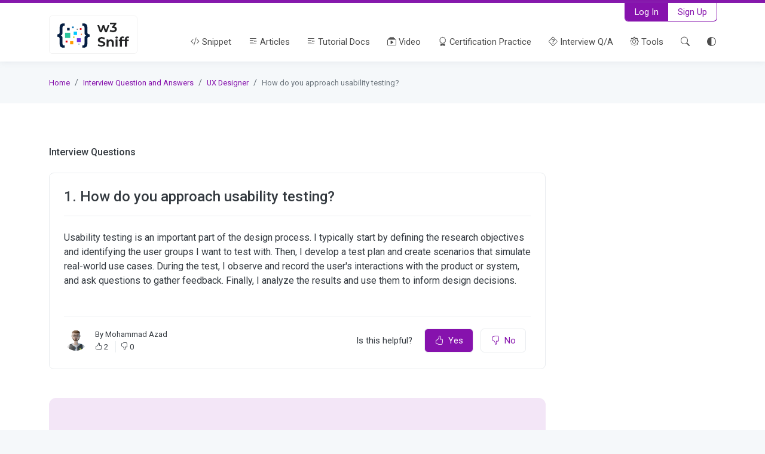

--- FILE ---
content_type: text/html; charset=UTF-8
request_url: https://w3sniff.com/question-answer?id=983&title=How-do-you-approach-usability-testing
body_size: 9083
content:
<!DOCTYPE html>
<html lang="en" dir="ltr">

<head>
  <meta charset="UTF-8" />
  <meta http-equiv="X-UA-Compatible" content="IE=edge" />
  <meta name="viewport" content="width=device-width, initial-scale=1" />

  <!-- title -->
  <title>How do you approach usability testing?</title>

  <!-- description -->
  <meta name="description"
    content="How do you approach usability testing?" />

  
<meta property="og:url" content="https://w3sniff.com/question-answer?id=983&title=How-do-you-approach-usability-testing" />
<meta property="og:type" content="website" />
<meta property="og:image" content="https://w3sniff.com/common/img/wsniff300X300.png">
<meta property="og:image:type" content="image/png">
<meta property="og:image:alt" content="W3SNIFF Logo" />
<meta property="og:image:width" content="300">
<meta property="og:image:height" content="300">
<meta property="og:description" content="W3Sniff offers free code snippets and online tutorials, references and exercises in all the major languages of the web. Covering popular subjects like HTML, CSS, JavaScript, JQuery, Python, SQL, C Sharp, Codeigniter, MS SQL Server, MY SQL, Wordpress, Angular,  and many, many more.">


<!-- Global site tag (gtag.js) - Google Analytics -->
<script async src="https://www.googletagmanager.com/gtag/js?id=UA-179008273-1"></script>
<script>
  window.dataLayer = window.dataLayer || [];
  function gtag(){dataLayer.push(arguments);}
  gtag('js', new Date());

  gtag('config', 'UA-179008273-1');
</script>

<script async src="https://pagead2.googlesyndication.com/pagead/js/adsbygoogle.js?client=ca-pub-7584124919730713"
     crossorigin="anonymous"></script>
     
     <!-- Hotjar Tracking Code for https://w3sniff.com/ -->
<script>
    (function(h,o,t,j,a,r){
        h.hj=h.hj||function(){(h.hj.q=h.hj.q||[]).push(arguments)};
        h._hjSettings={hjid:3802738,hjsv:6};
        a=o.getElementsByTagName('head')[0];
        r=o.createElement('script');r.async=1;
        r.src=t+h._hjSettings.hjid+j+h._hjSettings.hjsv;
        a.appendChild(r);
    })(window,document,'https://static.hotjar.com/c/hotjar-','.js?sv=');
</script>
     
     
     
       <!-- favicon -->
  <link rel="shortcut icon" href="/w3sniff_library/assets/img/icon.svg" />

  <!-- theme css -->
  <link rel="stylesheet" href="/w3sniff_library/assets/css/layouts.css" media="all"/>

  <!-- bootstrap icons css -->
  <link rel="stylesheet" href="/w3sniff_library/assets/css/bootstrap-icons.css" media="all"/>
  
   <style>
#snackbar {
    visibility: hidden;
    min-width: 250px;
    margin-left: -125px;
    background-color: #8612ad;
    color: #fff;
    text-align: center;
    border-radius: 2px;
    padding: 16px;
    position: fixed;
    z-index: 1;
    left: 50%;
    top: 30px;
    font-size: 17px;
}
 
#snackbar.show {
    visibility: visible;
    -webkit-animation: fadein 0.5s, fadeout 0.5s 2.5s;
    animation: fadein 0.5s, fadeout 0.5s 2.5s;
}
 
@-webkit-keyframes fadein {
    from {top: 0; opacity: 0;} 
    to {top: 30px; opacity: 1;}
}
 
@keyframes fadein {
    from {top: 0; opacity: 0;}
    to {top: 30px; opacity: 1;}
}
 
@-webkit-keyframes fadeout {
    from {top: 30px; opacity: 1;} 
    to {top: 0; opacity: 0;}
}
 
@keyframes fadeout {
    from {top: 30px; opacity: 1;}
    to {top: 0; opacity: 0;}
}
</style></head>

<body>
  <!-- start header -->
  <header id="header" class="bg-white">
    <!-- start login/signup btn -->
    <div class="container-md position-relative d-none d-md-block">
      <div class="auth-btn position-absolute end-0 rounded-bottom">
                    <a href="/user/guest/login" class="px-3 py-1 bg-primary text-white rou">Log In</a>
            <a href="/user/guest/signup" class="px-3 py-1">Sign Up</a>
              </div>
    </div>
    <!-- end login/signup btn -->

    <nav class="navbar navbar-expand-xl custom-shadow-lg pt-2 pt-md-3 pb-2">
      <div class="container">
        <!-- start logo -->
        <a class="navbar-brand" href="/">
          <img class="dark-logo" src="/w3sniff_library/assets/img/w3sniff-logo-box.png" alt="" />
          <img class="light-logo d-none" src="/w3sniff_library/assets/img/w3sniff-white-logo-box.png" alt="" />
        </a>
        <!-- end logo -->
        <button class="navbar-toggler mt-md-3" type="button" data-bs-toggle="collapse"
          data-bs-target="#navbarNavDropdown" aria-controls="navbarNavDropdown" aria-expanded="false"
          aria-label="Toggle navigation">
          <span class="navbar-toggler-icon"></span>
        </button>
        <div class="collapse navbar-collapse" id="navbarNavDropdown">
          <!-- start nav items -->
          <ul class="navbar-nav ms-auto mt-md-4">
            <li class="nav-item">
              <a class="nav-link" href="/snippets"><i class="bi bi-code-slash"></i> Snippet</a>
            </li>
            <li class="nav-item">
              <a class="nav-link" href="/article/article-list"><i class="bi bi-blockquote-right"></i> Articles</a>
            </li>
            <li class="nav-item">
              <a class="nav-link" href="/docs/docs-list"><i class="bi bi-blockquote-right"></i> Tutorial Docs</a>
            </li>
            <li class="nav-item">
              <a class="nav-link" href="/tutorial"><i class="bi bi-collection-play"></i> Video</a>
            </li>
            <!-- <li class="nav-item">
                        <a class="nav-link" href="guide-listing.html"><i class="bi bi-book"></i> Guides</a>
                    </li> -->
            <li class="nav-item">
              <a class="nav-link" href="/mcq-quiz"><i class="bi bi-award"></i> Certification Practice</a>
            </li>
            <li class="nav-item">
              <a class="nav-link" href="/interview"><i class="bi bi-question-diamond"></i>
                Interview Q/A</a>
            </li>
            <li class="nav-item">
              <a class="nav-link" href="/tools"><i class="bi bi-gear"></i>
                Tools</a>
            </li>
           <!--            <li class="nav-item">
                <a class="nav-link" href="https://forum.w3sniff.com/" target="_blank"><i class="bi bi-chat-dots"></i> Forum</a>
            </li>-->
            <li class="nav-item">
              <a class="nav-link" href="#searchModal" data-bs-toggle="modal"><i class="bi bi-search" title="Search"
                  data-bs-toggle="tooltip" data-bs-placement="bottom"></i></a>
            </li>
            <li class="nav-item">
              <a class="nav-link pe-0" href="#!" id="btnChangeTheme"><i class="bi bi-circle-half" title="Change Theme"
                  data-bs-toggle="tooltip" data-bs-placement="bottom"></i></a>
            </li>
          </ul>
          <!-- end nav items -->
        </div>
      </div>
    </nav>
  </header>  <!-- end header -->

  <!-- start heading -->
  <section class="interview-heading pt-4 pb-2">
    <div class="container">
      <div class="row g-4">
        <div class="col-md-9">
          <!-- start breadcrum -->
          <nav aria-label="breadcrumb">
            <ol class="breadcrumb">
              <li class="breadcrumb-item">
                <a href="/" class="text-decoration-none"><small>Home</small></a>
              </li>
              <li class="breadcrumb-item">
                <a href="/interview" class="text-decoration-none"><small>Interview Question and
                    Answers</small></a>
              </li>
              <li class="breadcrumb-item">
                <a href="/interview/interview_details?type=UX Designer&total=23" class="text-decoration-none"><small>UX Designer</small></a>
              </li>
              <li class="breadcrumb-item active" aria-current="page">
                <small>How do you approach usability testing?</small>
              </li>
            </ol>
          </nav>
          
        </div>
       
      </div>
    </div>
  </section>
  <!-- end heading -->

  <!-- start Q/A -->
  <section class="question-answer py-5 bg-white">
    <div class="container my-4">
      <div class="row">
        <div class="col-lg-9 mb-4 mb-lg-0">
          <h2 class="fs-6 pb-2 mb-3">Interview Questions</h2>
          <!-- item -->
          
                <div id="" class="border p-4 rounded-8 mb-4">
                  <h2 class="interview-question fs-4 mb-4 border-bottom pb-3">
                    1. How do you approach usability testing?                  </h2>

                  <div class="interview-answer fs-6">
                   <p>Usability testing is an important part of the design process. I typically start by defining the research objectives and identifying the user groups I want to test with. Then, I develop a test plan and create scenarios that simulate real-world use cases. During the test, I observe and record the user's interactions with the product or system, and ask questions to gather feedback. Finally, I analyze the results and use them to inform design decisions.<br></p>                  </div>
                                      <div class="border-top pt-3 mt-5">
                    <div class="row align-items-center">
                      <div class="col">
                        <div class="row align-items-center">
                          <div class="col-auto">
                            <span class="avatar avatar-md">
                              <img src="/common/profile/w3sniff-user-011.webp" alt="" />
                            </span>
                            <!-- <span class="avatar avatar-md bg-primary bg-opacity-75 text-white">
                                                      <span class="avatar-initials">A</span>
                                                  </span> -->
                          </div>
                            
                          <div class="col ps-0">
                            <div>
                              <small class="d-block">
                                  By <a href="/profile?id=77&name=Mohammad-Azad" class="text-color" target="_blank">Mohammad Azad</a>
                              </small>
                              <small class="d-inline-block" title="Likes" data-bs-toggle="tooltip">
                                  <i class="bi bi-hand-thumbs-up"></i> <span id="TL983">2</span>
                              </small>
                              <small class="d-inline-block ms-2 ps-2 border-start">
                                <i class="bi bi-hand-thumbs-down"></i> <span id="DL983">0</span>
                              </small>
                            </div>
                          </div>
                        </div>
                      </div>
                      <div class="col-auto">
                        <span class="pe-3">Is this helpful?</span>
                                                    <a href="#!" onclick="ShowToastForLogin('Please login/register first to perform this activity.');" class="d-inline-flex align-items-center px-3 py-2 border rounded me-2 bg-primary text-white">
                              <i class="bi bi-hand-thumbs-up me-2"></i> Yes
                            </a>
                            <a href="#!" onclick="ShowToastForLogin('Please login/register first to perform this activity.');" class="d-inline-flex align-items-center px-3 py-2 border rounded me-2 bg-white">
                              <i class="bi bi-hand-thumbs-down me-2"></i> No
                            </a>
                                                
                      </div>
                    </div>
                  </div>
                </div>
          
          

          <div class="text-center mt-5 bg-primary bg-opacity-10 p-5 rounded-12">
            <h3>Submit an interview question</h3>
            <p>
              Submitted questions and answers are subject to review and
              editing, and may or may not be selected for posting, at the sole
              discretion of w3Sniff.
            </p>
                                <a href="#!" onclick="showerrorMSG()" class="btn btn-primary">Get Started <i
                        class="bi bi-caret-right"></i></a>
                      </div>

          <!-- start comments -->
           <div class="comments-box mt-5 mb-4">
                        <h2 class="fs-4 border-bottom pb-2">Comments</h2>
                        
                        <!-- start comment form -->
                        <div class="comment-form border bg-white p-5 rounded-10 mt-5">
                            <h2 class="fs-4">Leave a Comment</h2>
                            
                            <form class="row mt-4" method="post" action="/question-answer/add-new-comments/983">
                                <div class="col-md-12 mb-3 mb-md-0">
                                    <textarea rows="3" name="TxtNormalComments" class="form-control" placeholder="Comment*" required></textarea>
                                </div>
                                <div class="col-md-12 mb-3 mb-md-0">
                                    <br>
                                                                                <button type="button" onclick="showerrorMSG()" class="w-100 btn btn-primary">Submit</button>
                                                                                    
                                </div>
                            </form>
                        </div>
                        <!-- end comment form -->
                    </div>          <!-- end comments -->
        </div>
        <div class="col-lg-3">
    
    <script async src="https://pagead2.googlesyndication.com/pagead/js/adsbygoogle.js?client=ca-pub-7584124919730713"
     crossorigin="anonymous"></script>
<!-- vertical-3 -->
<ins class="adsbygoogle"
     style="display:block"
     data-ad-client="ca-pub-7584124919730713"
     data-ad-slot="7184455524"
     data-ad-format="auto"
     data-full-width-responsive="true"></ins>
<script>
     (adsbygoogle = window.adsbygoogle || []).push({});
</script>


</div>      </div>
    </div>
  </section>
  <!-- end Q/A -->

  <!-- start interview questions based on your skills -->
  <section class="interview-question-skill py-5 mb-4">
    <div class="container my-4">
      <h6>Check out more interview questions</h6>
      <h2 class="fs-4 border-bottom pb-2 mb-4">Based on your skills</h2>
      <div class="row g-4">
                  
          
                                              
                    <div class="col-sm-6 col-lg-3">
                      <div class="custom-shadow-sm p-3 rounded-10 h-100 bg-white">
                        <div class="row align-items-center">
                          <div class="col-12">
                            <a href="/interview/interview_details?type=MS SQL Server&total=859">
                              <img class="w-100 rounded-top" src="/common/interview/ms-sql-server.webp" alt="" />
                            </a>
                          </div>
                          <div class="col-12 mt-3">
                            <a href="/interview/interview_details?type=MS SQL Server&total=859" class="text-decoration-none text-color">
                              <h2 class="fs-6">MS SQL Server</h2>
                            </a>
                                                          <div class="mt-3 border-top pt-3">
                              <small class="d-inline-block">
                                <i class="bi bi-eye"></i> 5303265                              </small>
                              <small class="d-inline-block ms-2 ps-2 border-start">
                                <i class="bi bi-heart"></i> 1720                              </small>
                              <small class="d-inline-block ms-2 ps-2 border-start">
                                <i class="bi bi-chat-dots"></i> 184                              </small>
                              <small class="d-inline-block ms-2 ps-2 border-start">
                                <i class="bi bi-question-circle"></i> 859                              </small>
                            </div>
                          </div>
                        </div>
                      </div>
                    </div>
                          
                  
          
                                              
                    <div class="col-sm-6 col-lg-3">
                      <div class="custom-shadow-sm p-3 rounded-10 h-100 bg-white">
                        <div class="row align-items-center">
                          <div class="col-12">
                            <a href="/interview/interview_details?type=Angular&total=46">
                              <img class="w-100 rounded-top" src="/common/interview/angular.webp" alt="" />
                            </a>
                          </div>
                          <div class="col-12 mt-3">
                            <a href="/interview/interview_details?type=Angular&total=46" class="text-decoration-none text-color">
                              <h2 class="fs-6">Angular</h2>
                            </a>
                                                          <div class="mt-3 border-top pt-3">
                              <small class="d-inline-block">
                                <i class="bi bi-eye"></i> 153059                              </small>
                              <small class="d-inline-block ms-2 ps-2 border-start">
                                <i class="bi bi-heart"></i> 92                              </small>
                              <small class="d-inline-block ms-2 ps-2 border-start">
                                <i class="bi bi-chat-dots"></i> 0                              </small>
                              <small class="d-inline-block ms-2 ps-2 border-start">
                                <i class="bi bi-question-circle"></i> 46                              </small>
                            </div>
                          </div>
                        </div>
                      </div>
                    </div>
                          
                  
          
                                              
                    <div class="col-sm-6 col-lg-3">
                      <div class="custom-shadow-sm p-3 rounded-10 h-100 bg-white">
                        <div class="row align-items-center">
                          <div class="col-12">
                            <a href="/interview/interview_details?type=Wordpress&total=36">
                              <img class="w-100 rounded-top" src="/common/interview/wordpress.webp" alt="" />
                            </a>
                          </div>
                          <div class="col-12 mt-3">
                            <a href="/interview/interview_details?type=Wordpress&total=36" class="text-decoration-none text-color">
                              <h2 class="fs-6">Wordpress</h2>
                            </a>
                                                          <div class="mt-3 border-top pt-3">
                              <small class="d-inline-block">
                                <i class="bi bi-eye"></i> 129152                              </small>
                              <small class="d-inline-block ms-2 ps-2 border-start">
                                <i class="bi bi-heart"></i> 72                              </small>
                              <small class="d-inline-block ms-2 ps-2 border-start">
                                <i class="bi bi-chat-dots"></i> 1                              </small>
                              <small class="d-inline-block ms-2 ps-2 border-start">
                                <i class="bi bi-question-circle"></i> 36                              </small>
                            </div>
                          </div>
                        </div>
                      </div>
                    </div>
                          
                  
          
                                                    
                  
          
                                                    
                  
          
                                                    
                <div class="col-lg-3">
          <div class="d-flex align-items-center justify-content-center custom-shadow-sm p-3 rounded-10 h-100 bg-white">
            <a href="/interview" class="btn btn-outline-primary">See all skills <i
                class="bi bi-caret-right"></i></a>
          </div>
        </div>
      </div>
    </div>
  </section>
  <!-- start interview questions based on your skills -->


   
  <!-- start footer -->
  <footer id="footer" class="pb-5 bg-white fs-7">
    <div class="newsletter bg-dark pt-5 pb-5 mb-5">
      <div class="container">
        <div class="row align-items-center">
          <div class="col-md-4">
            <h2 class="fs-4">KEEP UP TO DATE ON WEB</h2>
            <p class="mb-0">with our hand-crafted newsletter</p>
          </div>
          <div class="col-md-8">
              <div>
                  <span id="subscribeemailid" class="text-primary"></span>
              </div>
            <div class="input-group">
                
              <input type="text" class="form-control" id="UName" name="UName" placeholder="Your name" aria-label="Recipient's username"
                aria-describedby="button-addon2" />
              <input type="email" class="form-control" id="EmailID" name="EmailID" placeholder="Your email address" aria-label="Recipient's username"
                aria-describedby="button-addon2" onchange="return validation(this.id)"/>
              <button class="btn btn-outline-secondary" type="button" id="button-addon2" onclick="subscribenewsletter();">
                Subscribe
              </button>
            </div>
          </div>
        </div>
      </div>
    </div>
    <div class="container py-4">
      <div class="row g-4 align-items-center">
                    <div class="col-lg-4">
              <div class="become-author p-4 border rounded-10">
                <h2 class="fs-5 text-primary">
                  Would you like to write for w3 sniff?
                </h2>
                <p>
                  Become part of an amazing group of contributors and authors and
                  start writing for us.
                </p>
                <a href="/user/guest/signup" class="btn btn-outline-primary w-100">Join Now</a>
              </div>
            </div>
                
        <div class="col-lg-8">
          <div class="row">
            <div class="col-md-4">
              <h2 class="fs-6">W3 SNIFF</h2>
              <ul class="ps-3">
                <li><a href="#!">Guest Writing</a></li>
                <li><a href="#!">Guides</a></li>
                <!--                <li><a href="https://forum.w3sniff.com/">Forum</a></li>-->
                 <li><a href="/user/guest/terms-and-condition">Terms & conditions</a></li>
                 <li><a href="/user/guest/privacy-policy">Privacy policy</a></li>
              </ul>
            </div>
            <div class="col-md-5">
              <h2 class="fs-6">USEFUL LINKS</h2>
              <ul class="ps-3">
                <li><a href="/mcq-quiz">Certification Practice</a></li>
                <li><a href="/interview">Interview Questions</a></li>
                                     <li><a href="#!" onclick="showerrorMSG('warning','Please login/register first to perform this activity.','warning')">Submit a copyright removal request</a></li>
                                
                
              </ul>
            </div>
            <div class="col-md-3">
              <h2 class="fs-6">FOLLOW</h2>
              <ul class="ps-3">
                <li><a href="#!">LinkedIn</a></li>
                <li><a href="/sitemap">Site map</a></li>
                <li><a href="/rss">RSS</a></li>
              </ul>
            </div>
            <div class="col-md-12">
              <div class="border-top text-center pt-4 mt-4 pb-3 pb-md-0">
                &copy; 2026 w3sniff. All right reserved.
              </div>
            </div>
          </div>
        </div>
      </div>
    </div>
  </footer>

<script>
function subscribenewsletter() {
   
var UName = $("#UName").val();
var EmailID = $("#EmailID").val();
if(UName.length==0)
{
     $("#subscribeemailid").text('Enter your name');
    return false;
}
if(EmailID.length==0)
{
     $("#subscribeemailid").text('Enter your email id');
    return false;
}
        $.ajax(
            {
                type:"post",
                url: "/GuestAction/subscribe-news-letter",
                data:{ UName:UName,EmailID:EmailID},
                success:function(response)
                {
                    if(response>0)
                    {
                        $("#subscribeemailid").text('You have subscribed the email letter.');
                       $("#UName").val('');
                       $("#EmailID").val('');
                    }
                    else
                    {
                        $("#subscribeemailid").text('Email ID already exists.');
                    }
                   

                }
            });
}



</script>
<script type="text/javascript">
        function validation(inputText)
            {
                var email=document.getElementById(inputText).value;
            var mailformat = /^\w+([\.-]?\w+)*@\w+([\.-]?\w+)*(\.\w{2,3})+$/;
            if(email.match(mailformat))
            {
           
            return true;
            }
            else
            {
                $("#subscribeemailid").text('You have entered an invalid email address!');
            document.getElementById(inputText).value="";
            return false;
            }
            }
        </script>  <!-- end footer -->

  <!-- start mobile footer nav -->
  <section class="mobile-footer position-fixed bottom-0 w-100 bg-white custom-shadow-lg text-center d-block d-md-none">
    <div class="row g-0 align-items-center">
      <div class="col">
        <a href="/" class="d-block text-color">
          <i class="bi bi-house"></i>
          <small class="d-block">Home</small>
        </a>
      </div>
      <div class="col">
        <a href="/snippets" class="d-block text-color">
          <i class="bi bi-code-slash"></i>
          <small class="d-block">Snippet</small>
        </a>
      </div>
      <div class="col">
        <a href="#searchModal" data-bs-toggle="modal" class="d-block text-color">
          <i class="bi bi-search"></i>
          <small class="d-block">Search</small>
        </a>
      </div>
      <div class="col">
        <a href="/interview" class="d-block text-color">
          <i class="bi bi-grid"></i>
          <small class="d-block">Interview</small>
        </a>
      </div>
      <div class="col">
                      <a href="/user/guest/login" class="d-block text-color"><i class="bi bi-box-arrow-in-right"></i>
          <small class="d-block">LogIn</small></a>
              </div>
    </div>
  </section>  <!-- end mobile footer nav -->

  <!-- start search modal -->
 <style>
    .search-icon{
        position: absolute;
        top: 20px;
        left: 20px;
        z-index: 999;
    }
    .colse-btn{
        position: absolute;
        top: 20px;
        right: 20px;
        z-index: 999;
    }
    .twitter-typeahead{
        display: block !important;
    }
    .tt-menu{
        position: relative !important;
    }
</style>

<div class="modal fade" id="searchModal" data-bs-backdrop="static" data-bs-keyboard="false" tabindex="-1"
    aria-labelledby="searchModalLabel" aria-hidden="true">
    <div class="modal-dialog modal-dialog-centered modal-dialog-scrollable modal-lg">
      <div class="modal-content">
        <div class="modal-body p-4">
            <div id="prefetch" class="position-relative m-2">
                <i class="bi bi-search fs-6 search-icon"></i>
                <input type="text" name="search_box" id="search_box" class="form-control fs-6 typeahead px-5" style="height: 65px" placeholder="Search..." />
                <button type="button" class="btn-close colse-btn" data-bs-dismiss="modal" aria-label="Close"></button>
              </div>
          
        </div>
      </div>
    </div>
  </div>



  <!-- end search modal -->

   <!--<a href="#adfreeModal" data-bs-toggle="modal" class="no-ad-btn position-fixed left-0 top-50 bg-primary text-white py-3 ps-2 pe-3 rounded-end text-center">
    <span>AD</span>
    <small class="d-block mt-1 fs-7">Ad-Free</small>
  </a>-->
 <div class="modal fade" id="adfreeModal" data-bs-backdrop="static" data-bs-keyboard="false" tabindex="-1" aria-labelledby="adfreeModalLabel" aria-hidden="true">
    <div class="modal-dialog modal-dialog-centered modal-dialog-scrollable modal-lg">
        <form action="" class="modal-content">
            <div class="modal-header px-4">
                <h5 class="modal-title">Ad-Free Plan</h5>
                <button type="button" class="btn-close" data-bs-dismiss="modal" aria-label="Close"></button>
            </div>
            <div class="modal-body px-4 pb-4">
              <p>
                Take control of your digital experience now! <br> Say goodbye to ads 
                and welcome the ad-free version of w3sniff.
              </p>
              <div class="row g-3 mt-3">
                <div class="col-lg-6">
                  <div class="bg-black bg-opacity-10 p-4 rounded-8 h-100">
                    <ul class="list-unstyled mb-0">
                      <li class="mb-2"><i class="bi bi-check-circle-fill text-success me-2"></i> Get a smooth and uninterrupted experience.</li>
                      <li class="mb-2"><i class="bi bi-check-circle-fill text-success me-2"></i> Stop all kinds of promotional stuff.</li>
                      <li class="mb-2"><i class="bi bi-check-circle-fill text-success me-2"></i> Eliminate annoying hassles and interference.</li>
                      <li><i class="bi bi-check-circle-fill text-success me-2"></i> Switch plans or cancel your subscription anytime.</li>
                    </ul>
                  </div>
                </div>
                <div class="col-lg-6">
                  <div class="bg-white custom-shadow-lg p-4 rounded-8 h-100 border">
                    <div class="row">
                      <div class="col-auto">
                        <span class="no-ad-icon">
                          AD
                        </span>
                      </div>
                      <div class="col">
                        <h2 class="fs-6 mb-1">100% Ads-Free experience</h2>
                        <div>
                          <span class="text-decoration-line-through">$1.99</span> <span class="fs-3 fw-bold">$0.99</span> / month
                        </div>
                      </div>
                      <div class="col-12 mt-4">
                        <a href="login.html" class="btn btn-primary w-100">Pay with PayPal</a>
                      </div>
                    </div>
                  </div>
                </div>
              </div>

              <div class="mt-5">
                <h2 class="fs-4 mb-3 text-center">FAQs</h2>
                <!-- start accordion-->
                <div class="accordion" id="accordionExample">
                  <div class="accordion-item">
                    <h2 class="accordion-header" id="headingOne">
                      <button class="accordion-button collapsed" type="button" data-bs-toggle="collapse" data-bs-target="#collapseOne" aria-expanded="true" aria-controls="collapseOne">
                        What privileges will I get after this subscription?
                      </button>
                    </h2>
                    <div id="collapseOne" class="accordion-collapse collapse" aria-labelledby="headingOne" data-bs-parent="#accordionExample">
                      <div class="accordion-body">
                        After subscribing to this plan you will not see any AdSense. All the tools page will be free from any kind of promotional stuff and you can do your work without any disturbance.
                      </div>
                    </div>
                  </div>
                  <div class="accordion-item">
                    <h2 class="accordion-header" id="headingTwo">
                      <button class="accordion-button collapsed" type="button" data-bs-toggle="collapse" data-bs-target="#collapseTwo" aria-expanded="false" aria-controls="collapseTwo">
                        Is it auto-renewable?
                      </button>
                    </h2>
                    <div id="collapseTwo" class="accordion-collapse collapse" aria-labelledby="headingTwo" data-bs-parent="#accordionExample">
                      <div class="accordion-body">
                        Yes, it will be auto-renewed until you cancel it by yourself.
                      </div>
                    </div>
                  </div>
                  <div class="accordion-item">
                    <h2 class="accordion-header" id="headingThree">
                      <button class="accordion-button collapsed" type="button" data-bs-toggle="collapse" data-bs-target="#collapseThree" aria-expanded="false" aria-controls="collapseThree">
                        What is the validity?
                      </button>
                    </h2>
                    <div id="collapseThree" class="accordion-collapse collapse" aria-labelledby="headingThree" data-bs-parent="#accordionExample">
                      <div class="accordion-body">
                        TThe validity of this plan is 30 days. After that, you will be billed for the new month.
                      </div>
                    </div>
                  </div>
                  <div class="accordion-item">
                    <h2 class="accordion-header" id="headingFour">
                      <button class="accordion-button collapsed" type="button" data-bs-toggle="collapse" data-bs-target="#collapseFour" aria-expanded="false" aria-controls="collapseFour">
                        How can I cancel my membership?
                      </button>
                    </h2>
                    <div id="collapseFour" class="accordion-collapse collapse" aria-labelledby="headingFour" data-bs-parent="#accordionExample">
                      <div class="accordion-body">
                        You can manually cancel the membership from your account or request us to do so.
                      </div>
                    </div>
                  </div>
                  <div class="accordion-item">
                    <h2 class="accordion-header" id="headingFive">
                      <button class="accordion-button collapsed" type="button" data-bs-toggle="collapse" data-bs-target="#collapseFive" aria-expanded="false" aria-controls="collapseFive">
                        Is this refundable?
                      </button>
                    </h2>
                    <div id="collapseFive" class="accordion-collapse collapse" aria-labelledby="headingFive" data-bs-parent="#accordionExample">
                      <div class="accordion-body">
                        No, the payment of this subscription is non-refundable.
                      </div>
                    </div>
                  </div>
                </div>
                <!-- end accordion-->  
              </div>
            </div>
            <div class="modal-footer">
                <button type="button" class="btn btn-outline-secondary" data-bs-dismiss="modal">Close</button>
            </div>
        </form>
    </div>
  </div>
  <!--js & css library-->

  <!--jquery-->
  <script src="/w3sniff_library/assets/js/jquery.js"></script>

  <!-- bootstrap bundel -->
  <script src="/w3sniff_library/assets/js/bootstrap.bundle.min.js"></script>

  <!-- custom js -->
  <script src="/w3sniff_library/assets/js/custom.js"></script>
  
  

  <!-- change theme color -->
  <script>
    $(document).ready(function () {
      $("#btnChangeTheme").click(function () {
        $("body").toggleClass("change-theme-color");
      });
    });
  </script>
  
  <div id="snackbar"> </div>
  
   <!-- Search Item -->
  <script src="https://cdnjs.cloudflare.com/ajax/libs/bootstrap-3-typeahead/4.0.2/bootstrap3-typeahead.min.js"></script>
 <script src="https://twitter.github.io/typeahead.js/js/handlebars.js"></script>
 <script src="https://twitter.github.io/typeahead.js/releases/latest/typeahead.bundle.js"></script>
 
 <script>
    
$(document).ready(function(){
  var sample_data = new Bloodhound({
   datumTokenizer: Bloodhound.tokenizers.obj.whitespace('value'),
   queryTokenizer: Bloodhound.tokenizers.whitespace,
   prefetch:'/first/fetch',
   remote:{
    url:'/first/fetch/%QUERY',
    wildcard:'%QUERY'
   }
  });
  

  $('#prefetch .typeahead').typeahead(null, {
   name: 'sample_data',
   display: 'name',
   source:sample_data,
   limit:30,
   templates:{
    suggestion:Handlebars.compile('\
<div class="border p-3 rounded-10 bg-white mt-3"> <div class="row align-items-center"> \n\
<div class="col-sm-12 col-md-4 col-lg-3 position-relative d-none d-lg-block"> <a href="/code?id={{id}}&title={{name}}"> <img class="w-100 rounded-start rounded-top-mobile" src="/common/CoverIMG/{{image}}" alt="" /> </a> </div> <div class="col-sm-12 col-md-12 col-lg-9"> <a href="/code?id={{id}}&title={{name}}" class="text-decoration-none text-color"> <h2 class="fs-5"> {{name}} </h2> </a> <div><a href="/code?id={{menuid}}&env={{menuname}}">{{menuname}}</a></div> </div> </div> </div>')
   }
  });
});
</script>
<!-- Search Item end -->
 <!-- flatpickr -->
    <link rel="stylesheet" href="https://cdn.jsdelivr.net/npm/flatpickr/dist/flatpickr.min.css">
    <script src="https://cdn.jsdelivr.net/npm/flatpickr"></script>
    <script>
        flatpickr(".js-dob", {
            dateFormat: "d-m-Y"
        });
    </script>
 
  
 <!-- Show Alert -->
<script src="https://cdnjs.cloudflare.com/ajax/libs/limonte-sweetalert2/7.2.0/sweetalert2.all.min.js"></script>
     <script>
        function showerrorMSG(AlertHeader,MSG,AlertType)
        {
            swal(
                AlertHeader,
                MSG,
               AlertType
            )
            
        }
        
        
        
    </script>
 
  <!-- Show Alert end -->  
<!--    <script>
    // (A) PREVENT CONTEXT MENU FROM OPENING
    document.addEventListener("contextmenu", (evt) => {
      evt.preventDefault();
    }, false);

    // (B) PREVENT CLIPBOARD COPYING
    document.addEventListener("copy", (evt) => {
      // (B1) CHANGE THE COPIED TEXT IF YOU WANT
      evt.clipboardData.setData("text/plain", "Copying is not allowed on this webpage");

      // (B2) PREVENT THE DEFAULT COPY ACTION
      evt.preventDefault();
    }, false);
    
    
    $(document).bind('keydown', 'ctrl+u', function(e) {
    e.preventDefault();
    
    return false;
},false);
    
    
    </script>
    <style>
    /* (C) NO SELECT + HIGHLIGHT COLOR */
    * { user-select: none; }
    *::selection { background: none; }
    *::-moz-selection { background: none; }
    </style>-->
    <script>
        function LikeInterviewQuestion(qid) {
var spanid="#TL"+qid;

        var qid=qid;
        var email=email;
        $.ajax(
            {
                type:"post",
                url: "/interview/like-interview-question",
                data:{ qid:qid},
                success:function(response)
                {
                    $(spanid).text(response);
                    
                     $("#snackbar").text("You liked the interview question and answer.");
              var x = document.getElementById("snackbar");
              x.className = "show";
              setTimeout(function(){ x.className = x.className.replace("show", ""); }, 3000);
                   
                    

                }
            });
}
function DisLikeInterviewQuestion(qid) {
var spanid="#DL"+qid;

        var qid=qid;
        var email=email;
        $.ajax(
            {
                type:"post",
                url: "/interview/dislike-interview-question",
                data:{ qid:qid},
                success:function(response)
                {
                    $(spanid).text(response);
                    
                     $("#snackbar").text("You dis-liked the interview question and answer.");
              var x = document.getElementById("snackbar");
              x.className = "show";
              setTimeout(function(){ x.className = x.className.replace("show", ""); }, 3000);
                   
                    

                }
            });
}
        
        
    </script>
    <script>
        function ShowToastForLogin(MSG)
        {
             $("#snackbar").text(MSG);
              var x = document.getElementById("snackbar");
              x.className = "show";
              setTimeout(function(){ x.className = x.className.replace("show", ""); }, 3000);
        }
         
    </script>
    <script>
    
        function showerrorMSG()
        {
            var AlertHeader="warning";
            var MSG="Please login/register first to perform this activity.";
            var AlertType="warning";
            
            swal(
                AlertHeader,
                MSG,
               AlertType
            )
            
        }
    
    </script>
      <script>
        $(document).ready(function() {
                                      
        });
        
    </script> 
</body>

</html>

--- FILE ---
content_type: text/html; charset=UTF-8
request_url: https://w3sniff.com/first/fetch
body_size: 2736
content:
[{"id":"25","type":",C Sharp@3","name":"Allow Arabic language to insert in ASP.Net","image":"c sharp.webp","menuid":"19","menuname":"C Sharp"},{"id":"26","type":",MS SQL Server@1","name":"Find Min and Max","image":"ms-sql-server.webp","menuid":"20","menuname":"MS SQL Server"},{"id":"27","type":",PHP@2","name":"Alert in PHP","image":"mysql-php.webp","menuid":"27","menuname":"PHP"},{"id":"28","type":",C Sharp@3","name":"Add Name space in ASPX page","image":"c sharp.webp","menuid":"19","menuname":"C Sharp"},{"id":"29","type":",C Sharp@3","name":"Add Session in C#","image":"c sharp.webp","menuid":"19","menuname":"C Sharp"},{"id":"30","type":",HTML@1,CSS@1","name":"Copy text and show a message in the toast","image":"html.webp","menuid":"25","menuname":"HTML"},{"id":"31","type":",C Sharp@3","name":"Dynamic set place holder for asp input type in C#","image":"c sharp.webp","menuid":"19","menuname":"C Sharp"},{"id":"32","type":",C Sharp@3","name":"Invoice Number | Order Number | Date | Current Date","image":"c sharp.webp","menuid":"19","menuname":"C Sharp"},{"id":"33","type":",HTML@1,Javascript@1","name":"Email Validation","image":"java script.webp","menuid":"25","menuname":"HTML"},{"id":"34","type":",HTML@1,Javascript@1","name":"Number Validation | Only Numbers allowed 0-9","image":"java script.webp","menuid":"25","menuname":"HTML"},{"id":"38","type":",Codeigniter@3","name":"Auto Complete in  CodeIgniter  using jquery from database","image":"Codeigniter.webp","menuid":"18","menuname":"Codeigniter"},{"id":"39","type":",Codeigniter@3","name":"Get Auto increment ID in MYSQL using codeigniter","image":"Codeigniter.webp","menuid":"18","menuname":"Codeigniter"},{"id":"40","type":",Javascript@1","name":"Cookies in javascript","image":"java script.webp","menuid":"23","menuname":"Javascript"},{"id":"41","type":",Javascript@1","name":"Date Comparison in javascript","image":"java script.webp","menuid":"23","menuname":"Javascript"},{"id":"42","type":",Google Map API@1,Javascript@1,HTML@1","name":"Autocomplete location in text box from Google MAP","image":"GoogleAPI.webp","menuid":"22","menuname":"Google Map API"},{"id":"43","type":",PHP@2,Codeigniter@3","name":"Redirect HTTP to HTTPS","image":"mysql-php.webp","menuid":"27","menuname":"PHP"},{"id":"45","type":",Wordpress@1","name":"Prevent direct access to a WordPress php include file.","image":"wordpress.webp","menuid":"33","menuname":"Wordpress"},{"id":"46","type":",Wordpress@1","name":"Using  WPDB  in standalone script in wordpress","image":"wordpress.webp","menuid":"33","menuname":"Wordpress"},{"id":"47","type":",Wordpress@1,PHP@2,Javascript@1","name":"How To Stop Form Re-submission On Page Refresh.","image":"wordpress.webp","menuid":"33","menuname":"Wordpress"},{"id":"48","type":",Wordpress@1","name":"How do you add a WordPress admin page without adding it to the menu.","image":"wordpress.webp","menuid":"33","menuname":"Wordpress"},{"id":"49","type":",Wordpress@1","name":"How to insert data using wpdb","image":"wordpress.webp","menuid":"33","menuname":"Wordpress"},{"id":"50","type":",Wordpress@1","name":"How to add WooCommerce Custom Tab Product Edit Page","image":"wordpress.webp","menuid":"33","menuname":"Wordpress"},{"id":"51","type":",Wordpress@1","name":"WooCommerce: Get Product Info (ID, SKU, $) From $product Object","image":"wordpress.webp","menuid":"33","menuname":"Wordpress"},{"id":"52","type":",MS SQL Server@1","name":"Query execution time of sql query","image":"ms-sql-server.webp","menuid":"20","menuname":"MS SQL Server"},{"id":"53","type":",MS SQL Server@1","name":"Change the collation of SQL Server Instance","image":"ms-sql-server.webp","menuid":"20","menuname":"MS SQL Server"},{"id":"54","type":",MS SQL Server@1","name":"Execute permission was denied on the object xp_instance_regread database mssqlsystemresource schema","image":"ms-sql-server.webp","menuid":"20","menuname":"MS SQL Server"},{"id":"55","type":",MS SQL Server@1","name":"Execute permission was denied on the object xp-msver database mssqlsystemresource","image":"ms-sql-server.webp","menuid":"20","menuname":"MS SQL Server"},{"id":"56","type":",MS SQL Server@1","name":"Grant Access to user or logins on All databases","image":"ms-sql-server.webp","menuid":"20","menuname":"MS SQL Server"},{"id":"58","type":",MS SQL Server@1","name":"Configure backup of SQL Database in Azure Storage Account","image":"ms-sql-server.webp","menuid":"20","menuname":"MS SQL Server"},{"id":"59","type":",HTML@1,Javascript@1,CSS@1","name":"Multi Step Form with Progress Bar using JavaScript and CSS3","image":"html.webp","menuid":"25","menuname":"HTML"},{"id":"60","type":",HTML@1,CSS@1,Javascript@1","name":"Multi Step Form with Progress Bar using bootstrap 5","image":"html.webp","menuid":"25","menuname":"HTML"},{"id":"61","type":",Wordpress@1","name":"How to get current page URL in WordPress","image":"wordpress.webp","menuid":"33","menuname":"Wordpress"},{"id":"63","type":",MS SQL Server@1","name":"Downgrade the SQL edition from Standard to Developer Edition","image":"ms-sql-server.webp","menuid":"20","menuname":"MS SQL Server"},{"id":"64","type":",MS SQL Server@1","name":"Decommission or Un-install or Remove SQL Instance","image":"ms-sql-server.webp","menuid":"20","menuname":"MS SQL Server"},{"id":"66","type":",Javascript@1","name":"3 useful TypeScript and JavaScript shorthands to know","image":"java script.webp","menuid":"23","menuname":"Javascript"},{"id":"67","type":",MS SQL Server@1","name":"Time zones in Azure SQL Managed Instance","image":"ms-sql-server.webp","menuid":"20","menuname":"MS SQL Server"},{"id":"68","type":",PHP@2,Wordpress@1","name":"Redirect HTTP to HTTPS for WordPress","image":"mysql-php.webp","menuid":"27","menuname":"PHP"},{"id":"69","type":",Wordpress@1","name":"How to Count All Posts in Category in WordPress","image":"wordpress.webp","menuid":"33","menuname":"Wordpress"},{"id":"70","type":",HTML@1,CSS@1","name":"How to create a css loader","image":"html.webp","menuid":"25","menuname":"HTML"},{"id":"71","type":",Ionic@1","name":"How to implement dark mode in ionic with angular","image":"ionic.webp","menuid":"46","menuname":"Ionic"},{"id":"72","type":",HTML@1,CSS@1,Javascript@1","name":"How to Create an Animated Countdown Timer With HTML, CSS and JavaScript","image":"html.webp","menuid":"25","menuname":"HTML"},{"id":"73","type":",HTML@1,CSS@1,Javascript@1","name":"How to create a css loader","image":"html.webp","menuid":"25","menuname":"HTML"},{"id":"74","type":",HTML@1,CSS@1,Javascript@1","name":"How To Create a Custom Checkbox","image":"html.webp","menuid":"25","menuname":"HTML"},{"id":"75","type":",Javascript@1,CSS@1,HTML@1","name":"HTML page disable copy\/paste - JavaScript","image":"java script.webp","menuid":"23","menuname":"Javascript"},{"id":"76","type":",Ionic@1","name":"How to implement dark mode in ionic with angular","image":"ionic.webp","menuid":"46","menuname":"Ionic"},{"id":"77","type":",Angular@1","name":"How to resolve code ERR_INVALID_URL in Angular-cli installation","image":"angular.webp","menuid":"41","menuname":"Angular"},{"id":"78","type":",Ionic@1","name":"How to resolve the error: \"package android.support.* does not exist\" in Ionic Android with Capacitor","image":"ionic.webp","menuid":"46","menuname":"Ionic"},{"id":"79","type":",Ionic@1","name":"How to fix \"Please select Android SDK\" error in Ionic with Capacitor","image":"ionic.webp","menuid":"46","menuname":"Ionic"},{"id":"80","type":",Capacitor@1","name":"How to implement hardware back button in Ionic with Capacitor","image":"capicitor.webp","menuid":"47","menuname":"Capacitor"},{"id":"81","type":",Javascript@1,JQuery@1","name":"How to check if a value exists in an array using Javascript or Jquery","image":"java script.webp","menuid":"23","menuname":"Javascript"},{"id":"82","type":",HTML@1,Javascript@1","name":"How to block +,-,e in input type number using Javascript","image":"html.webp","menuid":"25","menuname":"HTML"},{"id":"83","type":",Angular@1","name":"How to restart rxjs interval in Ionic with Angular","image":"angular.webp","menuid":"41","menuname":"Angular"},{"id":"84","type":",Android@1","name":"How to resolve the error Gradle build fails: Unable to find method 'org.gradle.api.tasks.testing.Test.getTestClassesDirs() Lorg\/gradle\/api\/file\/FileCollection;' in Android","image":"android.webp","menuid":"44","menuname":"Android"},{"id":"85","type":",Ionic@1","name":"How to resolve the error CocoaPods: Failed to connect to GitHub in Ionic Ios with Capacitor","image":"ionic.webp","menuid":"46","menuname":"Ionic"},{"id":"86","type":",PHP@2","name":"How to get AM\/PM from a datetime in PHP","image":"mysql-php.webp","menuid":"27","menuname":"PHP"},{"id":"87","type":",HTML@1,CSS@1,Javascript@1","name":"Css button hover effects","image":"html.webp","menuid":"25","menuname":"HTML"},{"id":"88","type":",CSS@1,HTML@1","name":"How to create mega menu using HTML and CSS?","image":"css.webp","menuid":"24","menuname":"CSS"},{"id":"89","type":",HTML@1,CSS@1,Javascript@1","name":"Responsive Table","image":"html.webp","menuid":"25","menuname":"HTML"},{"id":"90","type":",HTML@1,CSS@1,Javascript@1","name":"How To Create a Side Navigation Menu","image":"html.webp","menuid":"25","menuname":"HTML"},{"id":"91","type":",HTML@1,CSS@1,Javascript@1","name":"CSS Loader","image":"html.webp","menuid":"25","menuname":"HTML"},{"id":"92","type":",HTML@1,CSS@1,Javascript@1","name":"CSS Background Effects","image":"html.webp","menuid":"25","menuname":"HTML"},{"id":"93","type":",MS SQL Server@1","name":"The database principal owns a message type in the database and cannot be dropped","image":"ms-sql-server.webp","menuid":"20","menuname":"MS SQL Server"},{"id":"94","type":",MS SQL Server@1","name":"The database principal owns a contract in the database, and cannot be dropped.","image":"ms-sql-server.webp","menuid":"20","menuname":"MS SQL Server"},{"id":"95","type":",MS SQL Server@1","name":"The database principal owns a service in the database, and cannot be dropped","image":"ms-sql-server.webp","menuid":"20","menuname":"MS SQL Server"},{"id":"96","type":",MS SQL Server@1","name":"The database principal owns a schema in the database, and cannot be dropped","image":"ms-sql-server.webp","menuid":"20","menuname":"MS SQL Server"},{"id":"97","type":",MS SQL Server@1","name":"How to rename a SQL Server database?","image":"ms-sql-server.webp","menuid":"20","menuname":"MS SQL Server"},{"id":"98","type":",MY SQL@1","name":"MySQL SHOW USERS? \u2013 How to List All MySQL Users and Privileges","image":"codeIgniter-mysql.webp","menuid":"21","menuname":"MY SQL"},{"id":"100","type":",Javascript@1,CSS@1,HTML@1","name":"How To Create a Countdown Timer","image":"java script.webp","menuid":"23","menuname":"Javascript"},{"id":"101","type":",HTML@1,CSS@1,Javascript@1","name":"How to Create a Pie Chart Using Only HTML and CSS","image":"html.jpg","menuid":"25","menuname":"HTML"},{"id":"102","type":",HTML@1,CSS@1,Javascript@1","name":"Multi Step Form with Tailwind CSS","image":"html.webp","menuid":"25","menuname":"HTML"},{"id":"103","type":",HTML@1,CSS@1,Javascript@1","name":"Pure CSS Custom Checkbox Style","image":"html.jpg","menuid":"25","menuname":"HTML"},{"id":"104","type":",HTML@1,CSS@1,Javascript@1","name":"Bootstrap Login Form","image":"html.jpg","menuid":"25","menuname":"HTML"},{"id":"105","type":",HTML@1","name":"dsc","image":"html.webp","menuid":"25","menuname":"HTML"},{"id":"106","type":",Javascript@1,CSS@1,HTML@1","name":"Custom File Upload Button With Image Preview","image":"java script.webp","menuid":"23","menuname":"Javascript"},{"id":"107","type":",HTML@1,CSS@1,Javascript@1","name":"Scroll Indicator","image":"html.jpg","menuid":"25","menuname":"HTML"},{"id":"108","type":",HTML@1,CSS@1,Javascript@1","name":"Tabs using Tailwind CSS","image":"html.jpg","menuid":"25","menuname":"HTML"},{"id":"109","type":",HTML@1,CSS@1,Javascript@1","name":"Accordion using Tailwind CSS","image":"html.jpg","menuid":"25","menuname":"HTML"},{"id":"110","type":",HTML@1,CSS@1,Javascript@1","name":"Modal \/ Popup using TailwindCSS","image":"html.jpg","menuid":"25","menuname":"HTML"},{"id":"111","type":",MS SQL Server@1","name":"Database checkpoints (SQL Server)","image":"ms-sql-server.webp","menuid":"20","menuname":"MS SQL Server"},{"id":"112","type":"","name":"How to Add JSON Animations to HTML","image":"other.jpg","menuid":null,"menuname":false},{"id":"113","type":",HTML@1,CSS@1,Javascript@1","name":"How to Add JSON Animations to HTML","image":"html.jpg","menuid":"25","menuname":"HTML"}]

--- FILE ---
content_type: text/html; charset=utf-8
request_url: https://www.google.com/recaptcha/api2/aframe
body_size: 267
content:
<!DOCTYPE HTML><html><head><meta http-equiv="content-type" content="text/html; charset=UTF-8"></head><body><script nonce="nhNIpinMzE1NHH548hCtkw">/** Anti-fraud and anti-abuse applications only. See google.com/recaptcha */ try{var clients={'sodar':'https://pagead2.googlesyndication.com/pagead/sodar?'};window.addEventListener("message",function(a){try{if(a.source===window.parent){var b=JSON.parse(a.data);var c=clients[b['id']];if(c){var d=document.createElement('img');d.src=c+b['params']+'&rc='+(localStorage.getItem("rc::a")?sessionStorage.getItem("rc::b"):"");window.document.body.appendChild(d);sessionStorage.setItem("rc::e",parseInt(sessionStorage.getItem("rc::e")||0)+1);localStorage.setItem("rc::h",'1769370781458');}}}catch(b){}});window.parent.postMessage("_grecaptcha_ready", "*");}catch(b){}</script></body></html>

--- FILE ---
content_type: application/javascript
request_url: https://w3sniff.com/w3sniff_library/assets/js/custom.js
body_size: 424
content:
// start bootstrap tooltip
var tooltipTriggerList = [].slice.call(document.querySelectorAll('[data-bs-toggle="tooltip"]'))
var tooltipList = tooltipTriggerList.map(function (tooltipTriggerEl) {
    return new bootstrap.Tooltip(tooltipTriggerEl)
});
// end bootstrap tooltip

// start dashboard 02 nav 
function openNav() {
    document.getElementById("sideNav").style.width = "250px";
    document.getElementById("rightSideBox").style.marginLeft = "250px";
    document.getElementById("rightSideBox").style.width = "auto";
    document.getElementById("sideNav").style.display = "block";
    document.getElementById("openBtn").style.display = "none";
    document.getElementById("closeBtn").style.display = "block";
    document.getElementById("navLogo").style.display = "block";
    document.getElementById("logo").style.display = "none";
    document.getElementById("user-header").style.paddingLeft = "250px";
    document.getElementById("version").style.display = "block";
  }
  
  function closeNav() {
    document.getElementById("sideNav").style.width = "0";
    document.getElementById("rightSideBox").style.marginLeft= "0";
    document.getElementById("rightSideBox").style.width = "100%";
    document.getElementById("openBtn").style.display = "block";
    document.getElementById("closeBtn").style.display = "none";
    document.getElementById("navLogo").style.display = "none";
    document.getElementById("logo").style.display = "block";
    document.getElementById("user-header").style.paddingLeft = "1.5rem";
    document.getElementById("version").style.display = "none";
  }
  // end dashboard 02 nav 

  
